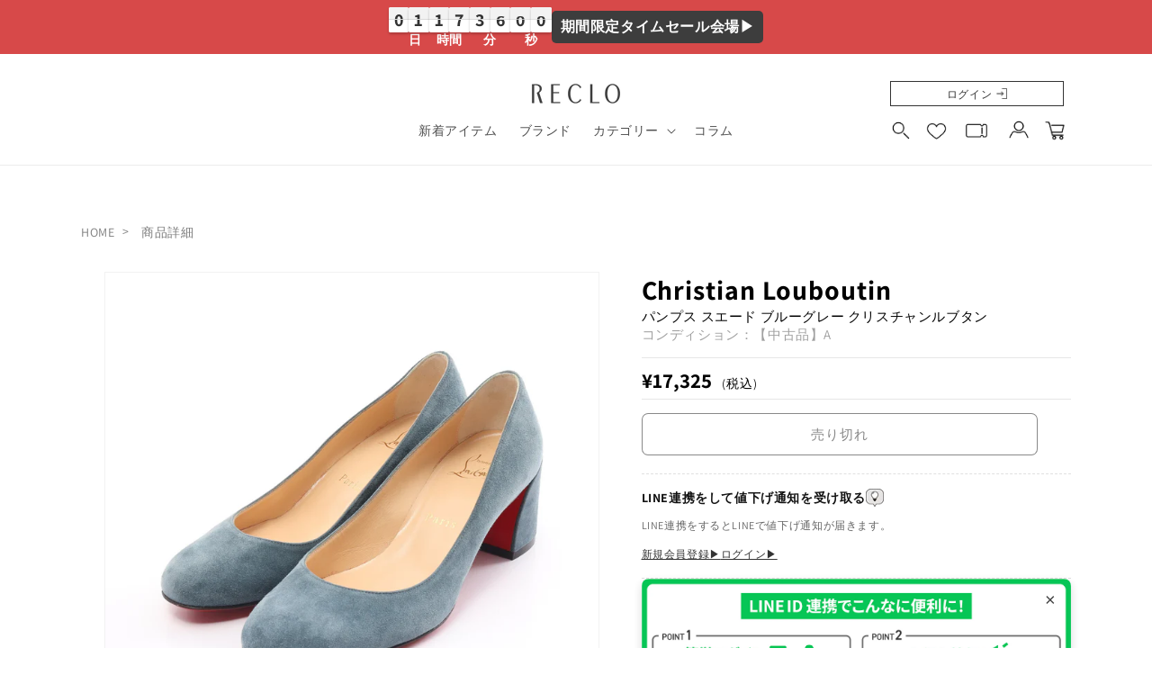

--- FILE ---
content_type: text/css
request_url: https://reclo.jp/cdn/shop/t/23/assets/modal-dialog.css?v=129998870364540812961725879296
body_size: -504
content:
.product-popup-modal .product-popup-modal__toggle{margin-top:-40px;background:transparent;top:0;margin-right:-30px;border:none}.product-popup-modal .product-popup-modal__content{max-width:750px;padding:0 3rem 3em;z-index:200}.product-popup-modal .product-popup-modal__content .product-popup-modal__content-info{padding-top:2rem;padding-right:0}@media screen and (max-width: 989px){.product-popup-modal .product-popup-modal__content{max-width:420px}}@media screen and (max-width: 749px){.product-popup-modal .product-popup-modal__toggle{top:-5px;margin-right:-35px}}
/*# sourceMappingURL=/cdn/shop/t/23/assets/modal-dialog.css.map?v=129998870364540812961725879296 */


--- FILE ---
content_type: text/css
request_url: https://reclo.jp/cdn/shop/t/23/assets/coupon-card.css?v=90021993354823413091725879297
body_size: -199
content:
.coupon-card{border-radius:5px;border:1px solid #828282;background:#fff;width:calc((100% - 15px)/2);overflow:hidden;display:flex;flex-direction:column}.coupon-card .coupon-card__body{flex:1;position:relative;padding:10px}.coupon-card .badge-wrapper{position:absolute;top:12px;right:15px;display:flex;flex-direction:column;justify-content:flex-end;gap:5px}.coupon-card .badge{border-radius:12px;padding:4px 8px;color:#fff;text-align:center;font-size:12px;font-style:normal;font-weight:700;line-height:normal;letter-spacing:.5px;border:none}.coupon-card .badge.new{background-color:#cc4449}.coupon-card .badge.expiringSoon{background-color:#16c4c4}.coupon-card .classification{color:#828282;font-size:14px;font-style:normal;font-weight:300;line-height:normal;letter-spacing:.3px;margin:0;padding:0}.coupon-card .title{color:#000;font-size:24px;font-style:normal;font-weight:700;line-height:normal;letter-spacing:.72px;margin:2px 0;padding:0}.coupon-card .expiration{color:#000;font-size:14px;font-style:normal;font-weight:700;line-height:normal;letter-spacing:.33px;margin:2px 0;padding:0}.coupon-card .condition{color:#424242;font-size:14px;font-style:normal;font-weight:300;line-height:normal;letter-spacing:.3px;margin:2px 0;padding:0}.coupon-card .coupon-code{padding:10px;border-top:1px solid #828282;background:#f3f3f3;display:flex;justify-content:space-between;gap:15px}.coupon-card .code-label{color:#828282;font-size:12px;font-style:normal;font-weight:600;line-height:normal;letter-spacing:.24px;margin:0;padding:0}.coupon-card .code-value{color:#000;font-size:19px;font-style:normal;font-weight:600;line-height:normal;letter-spacing:.57px;margin:0;padding:0;overflow:hidden;white-space:nowrap;width:100%;max-width:200px;text-overflow:ellipsis}.coupon-card .copy-button{color:#000;text-align:center;font-size:12px;font-style:normal;font-weight:700;line-height:normal;letter-spacing:.3px;width:110px;border-radius:3px;background:#fff;box-shadow:1px 1px 1px 1px #0003;border:none;cursor:pointer;margin:0;padding:0}.coupon-card .copy-button:hover{background:#f2f2f2}.coupon-card .copy-button.copied{color:#fff;background:#747474}.coupon-card .copy-button:before,.coupon-card .copy-button:after{display:none}@media screen and (max-width: 989px){.coupon-card{width:100%}.coupon-card .coupon-card__body{padding:12px}.coupon-card .badge-wrapper{top:12px;right:12px}.coupon-card .code-value{width:100%;max-width:180px}}
/*# sourceMappingURL=/cdn/shop/t/23/assets/coupon-card.css.map?v=90021993354823413091725879297 */


--- FILE ---
content_type: text/css
request_url: https://reclo.jp/cdn/shop/t/23/assets/component-mega-menu.css?v=70894685464345948441731557290
body_size: 95
content:
.mega-menu{position:static}.mega-menu__content{background-color:#fff;box-shadow:none;border:none;left:0;overflow-y:auto;position:absolute;right:0;top:100%;padding:0;text-align:left;border-bottom:1px solid #d7d7d7}.shopify-section-header-sticky .mega-menu__content{max-height:calc(100vh - var(--header-bottom-position-desktop, 20rem) - 4rem)}.header-wrapper--border-bottom .mega-menu__content{border-top:0}.js .mega-menu__content{opacity:0;transform:translateY(-1.5rem)}.mega-menu[open] .mega-menu__content{opacity:1;transform:translateY(0)}.mega-menu__list{display:grid;gap:0;grid-template-columns:repeat(3,33.33%);list-style:none;padding:0;border-left:1px solid #d7d7d7;border-right:1px solid #d7d7d7;background-color:#fff;margin-bottom:-1px}.mega-menu__list>li .header__submenu{width:calc(300% + 4px);display:grid;grid-template-columns:repeat(3,33.33%);padding:0;margin-bottom:-1px}.header__menu-item.mega-menu__link--level-2,.mega-menu__link{color:rgba(var(--color-foreground),.75);display:flex;align-items:center;position:relative;gap:1rem;line-height:calc(1 + .3 / var(--font-body-scale));padding-bottom:0;padding-top:0;text-decoration:none;transition:text-decoration var(--duration-short) ease;word-wrap:break-word}.mega-menu__link--level-2{font-weight:700;background-color:#fff;padding-left:20px;padding-right:20px}.mega-menu__link--level-3{padding-left:20px;padding-right:20px;height:100%}.mega-menu__list>li .header__submenu>li{border-bottom:1px solid #d7d7d7}.mega-menu__link>span,.mega-menu__link--level-2>span,.mega-menu__link--level-3>span{word-break:keep-all;padding-bottom:1.5rem;padding-top:1.5rem}.mega-menu__link .icon-caret{position:absolute;top:50%;bottom:auto;left:auto;right:1rem;width:1rem;transform:translateY(-50%) rotate(-90deg)}.mega-menu__list .text-with-icon *{line-height:26px}.mega-menu__link:hover,.mega-menu__link--active{color:rgb(var(--color-foreground));text-decoration:underline}.mega-menu__link.active .icon-caret{transform:translateY(-50%) rotate(90deg)}.mega-menu__link--active:hover{text-decoration-thickness:.2rem}.mega-menu__link--icon{width:52px;height:52px}.mega-menu .mega-menu__list--condensed{display:block}.mega-menu__list--condensed .mega-menu__link{font-weight:400}.mega-menu__list>li{border-bottom:1px solid #d7d7d7}@media (max-width:749px){.mega-menu__list>li:not(:nth-child(3n+3)){border-right:1px solid #d7d7d7}.mega-menu__list>li:nth-child(3n+2) .header__submenu{margin-left:calc(-100% - 2px)}.mega-menu__list>li:nth-child(3n+3) .header__submenu{margin-left:calc(-200% - 3px)}.mega-menu__list>li .header__submenu>li:not(:nth-child(n+4)){border-top:1px solid #d7d7d7}}@media (min-width:750px){.mega-menu__list{grid-template-columns:repeat(5,20%)}.mega-menu__list>li:not(:nth-child(5n+5)){border-right:1px solid #d7d7d7}.mega-menu__list>li .header__submenu{width:calc(500% + 6px);grid-template-columns:repeat(5,20%)}.mega-menu__list>li:nth-child(5n+2) .header__submenu{margin-left:calc(-100% - 2px)}.mega-menu__list>li:nth-child(5n+3) .header__submenu{margin-left:calc(-200% - 3px)}.mega-menu__list>li:nth-child(5n+4) .header__submenu{margin-left:calc(-300% - 4px)}.mega-menu__list>li:nth-child(5n) .header__submenu{margin-left:calc(-400% - 5px)}.mega-menu__list>li .header__submenu>li:not(:nth-child(n+6)){border-top:1px solid #d7d7d7}}
/*# sourceMappingURL=/cdn/shop/t/23/assets/component-mega-menu.css.map?v=70894685464345948441731557290 */


--- FILE ---
content_type: text/css
request_url: https://cdn.boostcommerce.io/widget-integration/theme/customization/reclo-shop.myshopify.com/n2HsyQOjMZ/customization-1739434429772.css
body_size: 874
content:
/*********************** Custom css for Boost AI Search & Discovery  ************************/
.boost-sd__product-item-grid-view-layout-image.sold-out {
    position: relative;
    cursor: pointer;
}

.boost-sd__product-item-grid-view-layout-image.sold-out::before {
  content: "";
  display: block;
  position: absolute;
  top: 0;
  left: 0;
  right: 0;
  bottom: 0;
  width: 100%;
  height: 100%;
  background: rgba(29, 29, 29, 0.55);
  z-index: 1;
}

.boost-sd__product-item-grid-view-layout-image.sold-out::after {
  content: "SOLD OUT";
  display: block;
  position: absolute;
  top: 50%;
  left: 50%;
  right: auto;
  bottom: auto;
  width: 100%;
  height: auto;
  text-align: center;
  transform: translate(-50%, -50%);
  font-size: 20px;
  font-weight: 700;
  line-height: 20px;
  letter-spacing: 0em;
  color: white;
  z-index: 2;
}

.boost-sd__product-item {
  gap: 0;
}

.boost-sd__product-link:not(.boost-sd__product-link-image) {
  display: block;
  padding: 1.7rem 0;
}

.add-discount_percentage {
  margin-right: 5px;
}

.add-discount_percentage.timesale {
  padding-left: 25px;
  background: #cc4449 url(https://cdn.shopify.com/s/files/1/0574/6124/3940/files/icon-timesale.png?v=1729734945) no-repeat left 10px center/12px;
}

.boost-sd__filter-option-content-inner--scrollbar {
  max-height: none;
}

.boost-sd__product-rank {
  font-size: 1.4rem;
  line-height: 1.7;
  color: rgba(18, 18, 18, 0.75);
}

.boost-sd__product-vendor {
  font-size: 14px;
  font-weight: 600;
  line-height: 17px;
  letter-spacing: 0.05em;
  opacity: 1;
  margin-bottom: 7px;
  color: #000000;
  text-transform: uppercase;
}

.boost-sd__product-title {
  font-size: 14px;
  font-weight: 300;
  line-height: 17px;
  letter-spacing: 0.05em;
  color: #000000;
}

.boost-sd__product-item:hover .boost-sd__product-title {
  text-decoration: underline;
}

.boost-sd-layout--has-filter-vertical.boost-sd-layout--has-vertical-style-default {
  margin-top: 0;
}

.boost-sd-container-search-page .boost-sd-layout--has-filter-vertical {
  margin-top: 32px;
}

.boost-sd__product-price {
  margin-top: .5rem;
}

.boost-sd__product-price--compare {
  font-size:1.6rem;
}

.boost-sd__format-currency {
  font-size:14px;
  font-weight: 300;
  letter-spacing: 0.05em;
  line-height: 17px;
}

.add-new_arrivals {
  margin-bottom: 52px;
}

.add-selected_list span {
  font-weight: 700;
  color: #fff;
}

.boost-sd__filter-option[data-filteroptionid="pf_t_tag"] {
  display: none;
}

@media screen and (max-width: 749px) {
  .boost-sd-layout, .boost-sd__search-result-toolbar-container, .boost-sd__search-form-wrapper {
    padding-left: 0;
    padding-right: 0;
  }

  .boost-sd__toolbar-content {
    padding-top: 0;
  }

  .boost-sd-container-search-page .boost-sd-layout--has-filter-vertical {
    margin-top: 0;
  }

  .boost-sd__search-result-toolbar-container .boost-sd__search-result-toolbar-result {
    border-top: none;
    border-bottom: none;
  }

  .boost-sd-container-search-page .boost-sd__toolbar-item--product-count {
    display: none;
  }

  .add-new_arrivals {
    margin-bottom: 27px;
  }
}

.boost-sd__toolbar-item:last-child .boost-sd__sorting-list {
  z-index: 3;
}

@media only screen and (max-width: 991px) {
  .boost-sd__toolbar-top-mobile .boost-sd__sorting {
    padding: 0;
  }

  .boost-sd__toolbar-top-mobile .boost-sd__sorting .boost-sd__sorting-button {
    padding: 12px calc(var(--boostsd-general-gutter-mobile));
  }
}

.boost-sd__search-form-wrapper {
  background-color: #fff;
}

.boost-sd__search-form-title {
  font-size: 20px;
  font-weight: 600;
}

.boost-sd-container price-range {
  width: 100%;
}

--- FILE ---
content_type: text/javascript
request_url: https://reclo.jp/cdn/shop/t/23/assets/magnify.js?v=172372215935622234971725879298
body_size: -55
content:
function createOverlay(image){const overlayImage=document.createElement("img");return overlayImage.setAttribute("src",`${image.src}`),overlay=document.createElement("div"),overlay.setAttribute("class","image-magnify-full-size"),image.style.opacity="50%",toggleLoadingSpinner(image),overlayImage.onload=()=>{toggleLoadingSpinner(image),image.parentElement.insertBefore(overlay,image),image.style.opacity="100%"},overlay}function createAdditionalDiv(image){const overlayImage2=document.createElement("img");return overlayImage2.setAttribute("src",`${image.src}`),overlay2=document.createElement("div"),prepareOverlay(overlay2,overlayImage2),overlay2.setAttribute("class","image-magnify-full-size2"),image.style.opacity="50%",overlayImage2.onload=()=>{document.body.insertBefore(overlay2,document.body.firstChild),image.style.opacity="100%"},overlay2}function prepareOverlay(container,image){container.setAttribute("class","image-magnify-full-size"),container.setAttribute("aria-hidden","true"),container.style.backgroundImage=`url('${image.src}')`,container.style.backgroundColor="var(--gradient-background)"}function toggleLoadingSpinner(image){image.parentElement.parentElement.querySelector(".loading__spinner").classList.toggle("hidden")}function moveWithHover(image,event,zoomRatio,overlayToUse){const ratio=image.height/image.width,container=event.target.getBoundingClientRect(),xPosition=event.clientX-container.left,yPosition=event.clientY-container.top,xPercent=`${xPosition/(image.clientWidth/100)}%`,yPercent=`${yPosition/(image.clientWidth*ratio/100)}%`;overlayToUse.style.backgroundPosition=`${xPercent} ${yPercent}`,overlayToUse.style.backgroundSize=`${image.width*zoomRatio}px`}function magnify(image,zoomRatio){const overlay3=createOverlay(image),overlay22=createAdditionalDiv(image);overlay3.onclick=()=>{overlay3.remove(),overlay22.remove()},overlay3.onmousemove=event=>{moveWithHover(image,event,zoomRatio,overlay3),moveWithHover(image,event,zoomRatio,overlay22)},overlay3.onmouseleave=()=>{overlay3.remove(),overlay22.remove()}}function enableZoomOnHover(zoomRatio){document.querySelectorAll(".image-magnify-hover").forEach(image=>{image.onclick=event=>{magnify(image,zoomRatio),moveWithHover(image,event,zoomRatio)}})}enableZoomOnHover(2);
//# sourceMappingURL=/cdn/shop/t/23/assets/magnify.js.map?v=172372215935622234971725879298


--- FILE ---
content_type: text/javascript; charset=utf-8
request_url: https://reclo.jp/products/avis-option-1711529892127-560600.js
body_size: 126
content:
{"id":7452988112932,"title":"オプション","handle":"avis-option-1711529892127-560600","description":null,"published_at":"2024-08-20T15:22:09+09:00","created_at":"2024-03-27T17:58:12+09:00","vendor":"RECLO","type":"Avis-add-charge","tags":["10万円以下","avisplus-product-options","返品保証"],"price":50000,"price_min":50000,"price_max":50000,"available":true,"price_varies":false,"compare_at_price":null,"compare_at_price_min":0,"compare_at_price_max":0,"compare_at_price_varies":false,"variants":[{"id":41147549483044,"title":"返品保証","option1":"返品保証","option2":null,"option3":null,"sku":"","requires_shipping":true,"taxable":false,"featured_image":null,"available":true,"name":"オプション - 返品保証","public_title":"返品保証","options":["返品保証"],"price":50000,"weight":0,"compare_at_price":null,"inventory_management":null,"barcode":"","quantity_rule":{"min":1,"max":null,"increment":1},"quantity_price_breaks":[],"requires_selling_plan":false,"selling_plan_allocations":[]}],"images":[],"featured_image":null,"options":[{"name":"Title","position":1,"values":["返品保証"]}],"url":"\/products\/avis-option-1711529892127-560600","requires_selling_plan":false,"selling_plan_groups":[]}

--- FILE ---
content_type: text/javascript
request_url: https://reclo.jp/cdn/shop/t/23/assets/countdown-timer.js?v=95715002279017012531725879296
body_size: -80
content:
if(!customElements.get("countdown-timer")){class CountdownTimer extends HTMLElement{constructor(){super();const timezone=this.dataset.timezone,date=this.dataset.date.split("-"),day=parseInt(date[0]),month=parseInt(date[1]),year=parseInt(date[2]);let time=this.dataset.time,tarhour,tarmin;time!=null&&(time=time.split(":"),tarhour=parseInt(time[0]),tarmin=parseInt(time[1]));let date_string=month+"/"+day+"/"+year+" "+tarhour+":"+tarmin+" GMT"+timezone;this.countDownDate=new Date(year,month-1,day,tarhour,tarmin,0,0).getTime(),this.countDownDate=new Date(date_string).getTime()}convertDateForIos(date){var arr=date.split(/[- :]/);return date=new Date(arr[0],arr[1]-1,arr[2],arr[3],arr[4],arr[5]),date}connectedCallback(){let _this=this;const updateTime=function(){const now=new Date().getTime(),distance=_this.countDownDate-now,days=Math.floor(distance/(1e3*60*60*24)),hours=Math.floor(distance%(1e3*60*60*24)/(1e3*60*60)),minutes=Math.floor(distance%(1e3*60*60)/(1e3*60)),seconds=Math.floor(distance%(1e3*60)/1e3);distance<0?(_this.querySelector(".days .countdown-num").innerHTML=0,_this.querySelector(".hours .countdown-num").innerHTML=0,_this.querySelector(".minutes .countdown-num").innerHTML=0,_this.querySelector(".seconds .countdown-num").innerHTML=0):(requestAnimationFrame(updateTime),_this.querySelector(".days .countdown-num").innerHTML=CountdownTimer.addZero(days),_this.querySelector(".hours .countdown-num").innerHTML=CountdownTimer.addZero(hours),_this.querySelector(".minutes .countdown-num").innerHTML=CountdownTimer.addZero(minutes),_this.querySelector(".seconds .countdown-num").innerHTML=CountdownTimer.addZero(seconds))};requestAnimationFrame(updateTime)}static addZero(x){return x<10&&x>=0?"0"+x:x}}customElements.define("countdown-timer",CountdownTimer)}
//# sourceMappingURL=/cdn/shop/t/23/assets/countdown-timer.js.map?v=95715002279017012531725879296


--- FILE ---
content_type: text/javascript
request_url: https://cdn.boostcommerce.io/widget-integration/theme/customization/reclo-shop.myshopify.com/n2HsyQOjMZ/customization-1737449626792.js
body_size: 3971
content:
/*********************** Custom JS for Boost AI Search & Discovery  ************************/
(function () {
    var productApiPromises = window.productApiPromises || [];

    const getProduct = async function (rootUrl, subPath) {
        let resultAync = productApiPromises.find(json => json.sub_path == subPath)?.promise;
        if (!resultAync) {
            productApiPromises.push({
                root_url: rootUrl,
                sub_path: subPath,
                promise: fetch(`${rootUrl}${subPath}`).then(res => res.text()).then(text => {
                    const sectionInnerHTML = new DOMParser()
                        .parseFromString(text, 'text/html')
                        .querySelector('.shopify-section');
                    return JSON.parse(sectionInnerHTML.innerHTML || "{}")
                })
            });
            resultAync = productApiPromises[productApiPromises.length - 1].promise;
        }

        return await resultAync;
    }
    customElements.define('filter-group', class extends HTMLElement {
        constructor() {
            super();
            this.attachShadow({ mode: 'open' });
        }

        connectedCallback() {
            (new MutationObserver(this.perform.bind(this))).observe(this, { attributes: false, childList: true, subtree: true });
        }

        perform() {
            this.shadowRoot.innerHTML = this.innerHTML;
            this.varies = Array.from(this.querySelectorAll('[data-group-item]'))
                .map((element) => element.getAttribute('data-group-item'))
                .filter((regex, index, self) => self.findIndex((current) => current === regex) === index);

            if (this.varies.length <= 0) {
                return;
            }

            const style = document.createElement('style');
            style.textContent = `
                .boost-sd__filter-option-item-multilevel {
                    vertical-align: top;
                    cursor: pointer;
                    margin: 0 0 12px;
                    list-style: none;
                    position: relative;
                }
                .boost-sd__filter-option-item-multilevel-collections-firstlevel {
                    margin-bottom: 12px;
                }
                .boost-sd__filter-option-item {
                    vertical-align: top;
                    cursor: pointer;
                    margin: 0 0 12px;
                    list-style: none;
                    position: relative;
                }
                .boost-sd__filter-option-sub {
                    width: 100%;
                    display: grid;
                    grid-template-columns: 1fr auto;
                    align-items: center;
                    outline: none;
                    appearance: none;
                    border: none;
                    background: none;
                    padding: 0;
                }
                .boost-sd__filter-option-sub .boost-sd__filter-option-sub-label {
                    display: inline-block;
                    text-align: initial;
                }
                .boost-sd__arrow-icon {
                    height: 20px;
                    transition: transform .1s ease-in-out;
                    align-items: center;
                }
                .boost-sd__arrow-icon--right {
                    transform: rotate(180deg);
                }
                .boost-sd__arrow-icon--down {
                    transform: rotate(270deg);
                }
                .boost-sd__filter-option-sub-list {
                    margin: 0;
                    padding-left: 0;
                    list-style: none;
                    display:none;
                }
                .boost-sd__filter-option-item-button {
                    line-height: var(--boostsd-filter-option-item-button-line-height);
                    color: #222;
                    font-family: inherit;
                    font-size: 14px;
                    font-weight: inherit;
                    cursor: pointer;
                    background: 0 0;
                    border: none;
                    width: 100%;
                    display: block;
                    position: relative;
                    outline: none;
                    appearance: none;
                }
                .boost-sd__filter-option-item-button--as-button {
                    vertical-align: inherit;
                    box-shadow: none;
                    text-align: left;
                    white-space: initial;
                    min-width: 0;
                    height: auto;
                    min-height: 20px;
                    margin: 0;
                    padding: 0;
                }
                .boost-sd__filter-option-item-button--with-checkbox {
                    padding-left: 23px;
                    position: relative;
                }
                .boost-sd__filter-option-item-button, .boost-sd__filter-option-item-amount {
                    color: inherit;
                    font-size: inherit;
                    font-family: inherit;
                }
                .boost-sd__filter-option-item-label {
                    color: inherit;
                    word-break: break-word;
                    margin-right: 10px;
                }
                .boost-sd__filter-option-item-label--selected {
                    font-weight: bold;
                }
                .boost-sd__filter-option-item-button--with-checkbox:before {
                    content: "";
                    border: 1px solid var(--boostsd-filter-option-item-button-checkbox-color);
                    box-shadow: none;
                    background: 0 0;
                    border-radius: 1px;
                    width: 15px;
                    height: 15px;
                    transition: none;
                    display: inline-block;
                    position: absolute;
                    top: 2px;
                    left: 0;
                }
                .boost-sd-left button:before, .boost-sd-left button:after {
                    box-shadow: none;
                    background: 0 0;
                    transition: none;
                }
                .boost-sd__filter-option-item-button--with-checkbox:after {
                    content: "";
                    border: 2px solid var(--boostsd-filter-option-item-button-checkmark-color);
                    background: 0 0;
                    border-top: none;
                    border-right: none;
                    width: 9px;
                    height: 6px;
                    display: none;
                    position: absolute;
                    top: 5px;
                    left: 3px;
                    transform: rotate(-50deg);
                }
                .boost-sd__filter-option-item-button--with-checkbox.boost-sd__filter-option-item-button--selected:after {
                    display: block;
                }
                .boost-sd__button {
                    margin: var(--boostsd-button-margin);
                    width: initial;
                    padding: var(--boostsd-button-padding);
                    border-radius: var(--boostsd-button-border-radius);
                    cursor: pointer;
                    transition: var(--boostsd-button-transition);
                    border: none;
                    outline: none;
                    justify-content: center;
                    align-items: center;
                    min-width: auto;
                    height: 100%;
                    min-height: auto;
                    display: flex;
                }
            `;

            const rowsMarkUp = this.varies.map((value) => {
                const groupListItems = Array.from(this.querySelectorAll(`[data-group-item="${value}"]`));
                const groupListItemMarkup = groupListItems.map((item) => item.outerHTML).join("");

                return `
                    <li class='boost-sd__filter-option-item-multilevel'>
                        <div class='boost-sd__filter-option-item-multilevel-collections-firstlevel'>
                            <button
                                id='${this.id}-${value}-toggle'
                                type='button'
                                aria-label='Expand/Collapse ${value}'
                                class='boost-sd__filter-option-sub'
                            >
                                <span class='boost-sd__filter-option-sub-label'>
                                    ${value}
                                </span>
                                <span class="boost-sd__button">
                                    <svg class="boost-sd__arrow-icon boost-sd__arrow-icon--right" xmlns="http://www.w3.org/2000/svg" width="7" height="12" role="img" viewBox="0 0 7 12" fill="#222">
                                        <path class="boost-sd__arrow-icon-path" d="M6.58942 0.610713C6.26398 0.285274 5.73635 0.285274 5.41091 0.610713L0.611415 5.41021C0.455135 5.56649 0.366829 5.77895 0.366829 5.99996C0.366829 6.22098 0.454629 6.43294 0.610909 6.58922L5.41091 11.3892C5.73635 11.7147 6.26398 11.7147 6.58942 11.3892C6.91486 11.0638 6.91486 10.5362 6.58942 10.2107L2.37867 5.99996L6.58942 1.78922C6.91486 1.46379 6.91486 0.936153 6.58942 0.610713Z"></path>
                                    </svg>
                                </span>
                            </button>
                        </div>
 
                        <ul id='${this.id}-${value}-container' class='boost-sd__filter-option-sub-list boost-sd__g-hide boost-sd__filter-option-listitem'>
                            ${groupListItemMarkup}
                        </ul>
                    </li>
                `;
            }).join("");

            this.shadowRoot.innerHTML = rowsMarkUp;
            this.shadowRoot.appendChild(style);
            this.shadowRoot.querySelectorAll('.boost-sd__filter-option-sub').forEach(button => {
                button.addEventListener('click', (event) => {
                    const icon = event.currentTarget.querySelector('.boost-sd__arrow-icon');
                    icon.classList.toggle('boost-sd__arrow-icon--down');
                    const ul = event.currentTarget.parentElement.nextElementSibling;
                    ul.style.display = icon.classList.contains('boost-sd__arrow-icon--down') ? 'block' : 'none';
                });
                const ul = button.parentElement.nextElementSibling;
                if (ul) {
                    const hasSelectedButton = Array.from(ul.querySelectorAll('.boost-sd__filter-option-item-button--selected')).length > 0;
                    ul.style.display = hasSelectedButton ? 'block' : 'none';
                    const icon = button.querySelector('.boost-sd__arrow-icon');
                    if (icon) {
                        icon.classList.toggle('boost-sd__arrow-icon--down', hasSelectedButton);
                    }
                }
            });
            this.shadowRoot.querySelectorAll('.boost-sd__filter-option-item-button').forEach(button => {
                button.addEventListener('click', (event) => {
                    const currentButton = event.currentTarget;
                    const isSelected = currentButton.classList.contains('boost-sd__filter-option-item-button--selected');
                    
                    currentButton.classList.toggle('boost-sd__filter-option-item-button--selected');
                    currentButton.querySelector('.boost-sd__filter-option-item-label').classList.toggle('boost-sd__filter-option-item-label--selected');

                    const dataAction = currentButton.getAttribute('data-action');
                    const filterCategory = dataAction.split('.')[0];
                    const filterValue = currentButton.querySelector('.boost-sd__filter-option-item-label').innerText;

                    const url = new URL(window.location.href);
                    const path = url.pathname;
                    let searchParams = '';


                    if (path.includes('/collections/')) {
                        const collectionHandleMatch = path.match(/\/collections\/([^\/]+)/);
                        const collectionHandle = collectionHandleMatch ? collectionHandleMatch[1] : '';
                        url.pathname = `/collections/${collectionHandle}`;
                        
                        searchParams = new URLSearchParams(url.search);

                    } else if (path.includes('/search')) {
                        searchParams = new URLSearchParams(url.search);
                    }

                    if (isSelected) {
                        const values = searchParams.getAll(filterCategory);
                        searchParams.delete(filterCategory);
                        values.forEach(value => {
                            if (value !== filterValue) {
                                searchParams.append(filterCategory, value);
                            }
                        });
                    } else {
                        searchParams.append(filterCategory, filterValue);
                    }

                    // const fetchUrl = `${window.location.pathname}?${searchParams.toString()}`;
                    // fetch(fetchUrl)
                        // .then((response) => response.text())
                        // .then((responseText) => {
                           //  const html = new DOMParser().parseFromString(responseText, 'text/html');
                            // console.log(html);
                            // const newProductList = html.querySelector('.boost-product-listing-column');
                            // document.querySelector('.boost-product-listing-column').innerHTML = newProductList.innerHTML;
                        // });

                    url.search = searchParams.toString();
                    // history.pushState({ searchParams: searchParams.toString() }, '', url.toString());

                    window.location.href = url.toString();
                });
            });
            this.shadowRoot.querySelectorAll('.boost-sd__filter-option-item-button--selected').forEach(button => {
                const label = button.querySelector('.boost-sd__filter-option-item-label');
                if (label) {
                    label.classList.add('boost-sd__filter-option-item-label--selected');
                }
            });
        }
    })

    const couponJson = JSON.parse(metaobjectsCouponDate)
    const currentDateTimestamp = Math.floor(Date.now() / 1000);

    const targetCollectionGids = [];

    couponJson.forEach(coupon => {
        const targetCollectionGid = coupon.target_collection.replace('gid://shopify/Collection/', '');
        const effectiveStartDate = new Date(coupon.effective_start_date).getTime() / 1000;
        const effectiveEndDate = coupon.effective_end_date ? new Date(coupon.effective_end_date).getTime() / 1000 : null;

        let isCouponValid = false;
        if (currentDateTimestamp >= effectiveStartDate) {
        if (effectiveEndDate) {
            if (currentDateTimestamp <= effectiveEndDate) {
            isCouponValid = true;
            }
        } else {
            isCouponValid = true;
        }
        }

        if (isCouponValid) {
        targetCollectionGids.push(targetCollectionGid);
        }
    });

    console.log('activeなクーポンのコレクションid', targetCollectionGids)

    customElements.define('coupon-badge', class extends HTMLElement {
        constructor() {
            super();
        }
        async connectedCallback() {
            const rootUrl = this.dataset.rootUrl.replace(/\/$/g, '');
            const subPath = this.dataset.subPath;

            const result = await getProduct(rootUrl, subPath);

            if (result?.product?.collections?.some(collectionId => targetCollectionGids.includes(String(collectionId)))) {
                this.innerHTML = `
                    <div class="add-discount_percentage add-discount_coupon">
                        クーポン対象
                    </div>
                `
            }

        }
    });

    customElements.define('sale-badge', class extends HTMLElement {
        constructor() {
            super();
        }
        async connectedCallback() {
            const rootUrl = this.dataset.rootUrl.replace(/\/$/g, '');
            const subPath = this.dataset.subPath;

            const result = await getProduct(rootUrl, subPath);

            if (result.product?.tags.includes('タイムセール')) {
                this.classList.add('timesale')
            }

            const price = Number(result?.product?.price);
            const compare_at_price = !!result?.product?.compare_at_price ? Number(result?.product?.compare_at_price) : 0;

            if (compare_at_price > 0 && price < compare_at_price) {
                this.classList.add('add-discount_percentage');
                this.textContent = `${100 - Math.ceil(price * 100 / compare_at_price)}%OFF`
            }
        }
    });

    // new_arrivals
    class NewArrivals extends HTMLElement {
        constructor() {
            super();
        }

        connectedCallback() {
            if (window.location.pathname !== '/collections/all') {
                return;
            }

            const today = new Date();
            const oneDayMs = 24 * 60 * 60 * 1000;
            let newArrivalsHtml = `
                <div class="collection add-new_arrivals">
                    <ul class="add-new_arrivals_ul">
            `;

            const urlParams = new URLSearchParams(window.location.search);
            const selectedDate = urlParams.get('pf_t_tag');

            for (let i = 0; i <= 6; i++) {
                const pastDate = new Date(today.getTime() - i * oneDayMs);
                const formattedDate = pastDate.toISOString().split('T')[0];
                const day = pastDate.toLocaleDateString('en-US', { weekday: 'short' }).toLowerCase();
                const monthDay = `${pastDate.getMonth() + 1}/${pastDate.getDate()}`;
                const isSelected = selectedDate === formattedDate ? 'add-selected_list' : '';

                newArrivalsHtml += `
                    <li class="add-new_arrivals_list ${isSelected}"">
                        <a href="/collections/all?pf_t_tag=${formattedDate}" class="add-new_arrivals_link">
                            <div class="add-new_arrivals_date_wrapper_pc">
                                <div class="add-new_arrivals_date_wrapper">
                                    <span class="add-new_arrivals_date">${monthDay}</span>
                                    <span class="add-new_arrivals_day">(${day})</span>
                                </div>
                                <collection-facets-count class="add-new_arrivals_product_count" data-tag="${formattedDate}">0 items</collection-facets-count>
                            </div>
                            <div class="add-new_arrivals_date_wrapper_sp">
                                <div class="add-new_arrivals_date_wrapper">
                                    <span class="add-new_arrivals_date">${monthDay}</span>
                                    <span class="add-new_arrivals_day">(${day})</span>
                                </div>
                                <collection-facets-count class="add-new_arrivals_product_count" data-tag="${formattedDate}">0 items</collection-facets-count>
                            </div>
                        </a>
                    </li>
                `;
            }

            newArrivalsHtml += `
                    </ul>
                </div>
            `;

            this.innerHTML = newArrivalsHtml;
            const links = this.querySelectorAll('.add-new_arrivals_link');
            links.forEach(link => {
                link.addEventListener('click', function () {
                    window.location.href = link.href
                });
            });
        }
    }

    customElements.define('new-arrivals-nav', NewArrivals);
})();

if (window.boostWidgetIntegration) {
    window.boostWidgetIntegration.integration = Object.assign(
        { wishlists: 'plus' },
        window.boostWidgetIntegration.integration || {}
    );
}